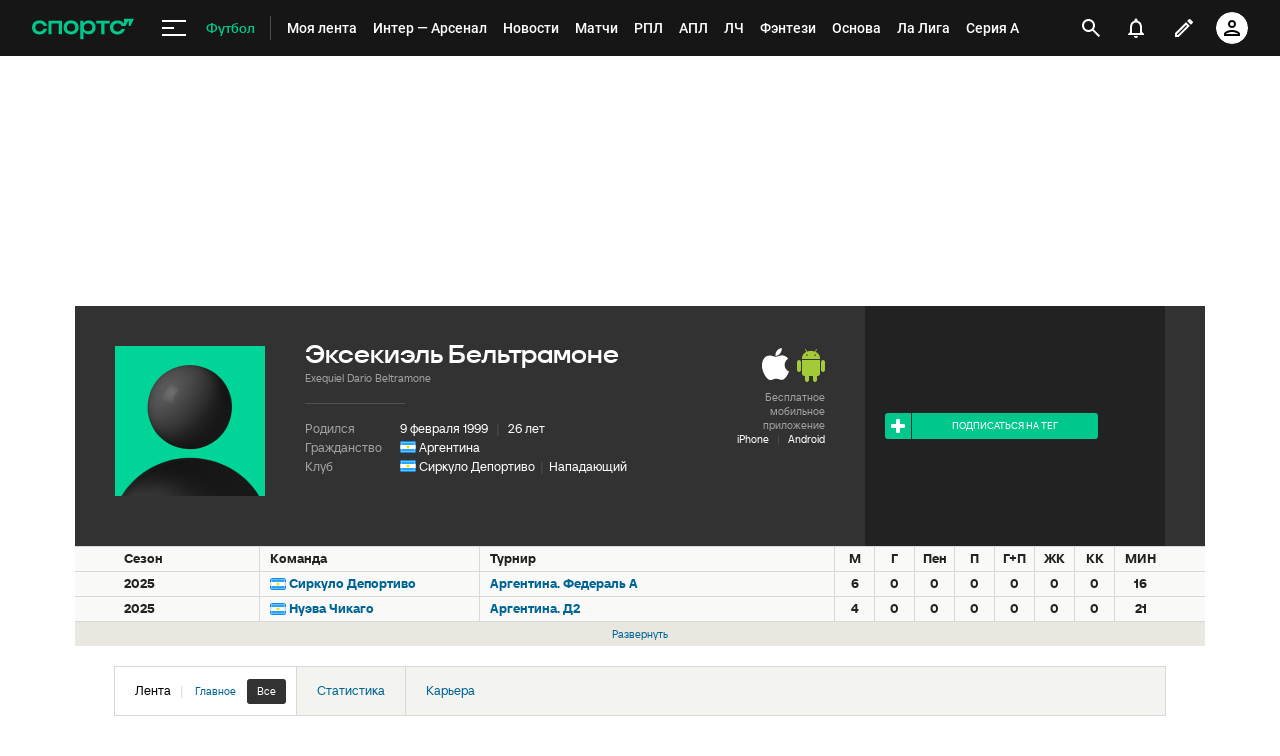

--- FILE ---
content_type: text/html; charset=utf-8
request_url: https://www.google.com/recaptcha/api2/anchor?ar=1&k=6LfctWkUAAAAAA0IBo4Q7wlWetU0jcVC7v5BXbFT&co=aHR0cHM6Ly93d3cuc3BvcnRzLnJ1OjQ0Mw..&hl=en&v=PoyoqOPhxBO7pBk68S4YbpHZ&size=invisible&badge=inline&anchor-ms=20000&execute-ms=30000&cb=auggx0wj2xaj
body_size: 49552
content:
<!DOCTYPE HTML><html dir="ltr" lang="en"><head><meta http-equiv="Content-Type" content="text/html; charset=UTF-8">
<meta http-equiv="X-UA-Compatible" content="IE=edge">
<title>reCAPTCHA</title>
<style type="text/css">
/* cyrillic-ext */
@font-face {
  font-family: 'Roboto';
  font-style: normal;
  font-weight: 400;
  font-stretch: 100%;
  src: url(//fonts.gstatic.com/s/roboto/v48/KFO7CnqEu92Fr1ME7kSn66aGLdTylUAMa3GUBHMdazTgWw.woff2) format('woff2');
  unicode-range: U+0460-052F, U+1C80-1C8A, U+20B4, U+2DE0-2DFF, U+A640-A69F, U+FE2E-FE2F;
}
/* cyrillic */
@font-face {
  font-family: 'Roboto';
  font-style: normal;
  font-weight: 400;
  font-stretch: 100%;
  src: url(//fonts.gstatic.com/s/roboto/v48/KFO7CnqEu92Fr1ME7kSn66aGLdTylUAMa3iUBHMdazTgWw.woff2) format('woff2');
  unicode-range: U+0301, U+0400-045F, U+0490-0491, U+04B0-04B1, U+2116;
}
/* greek-ext */
@font-face {
  font-family: 'Roboto';
  font-style: normal;
  font-weight: 400;
  font-stretch: 100%;
  src: url(//fonts.gstatic.com/s/roboto/v48/KFO7CnqEu92Fr1ME7kSn66aGLdTylUAMa3CUBHMdazTgWw.woff2) format('woff2');
  unicode-range: U+1F00-1FFF;
}
/* greek */
@font-face {
  font-family: 'Roboto';
  font-style: normal;
  font-weight: 400;
  font-stretch: 100%;
  src: url(//fonts.gstatic.com/s/roboto/v48/KFO7CnqEu92Fr1ME7kSn66aGLdTylUAMa3-UBHMdazTgWw.woff2) format('woff2');
  unicode-range: U+0370-0377, U+037A-037F, U+0384-038A, U+038C, U+038E-03A1, U+03A3-03FF;
}
/* math */
@font-face {
  font-family: 'Roboto';
  font-style: normal;
  font-weight: 400;
  font-stretch: 100%;
  src: url(//fonts.gstatic.com/s/roboto/v48/KFO7CnqEu92Fr1ME7kSn66aGLdTylUAMawCUBHMdazTgWw.woff2) format('woff2');
  unicode-range: U+0302-0303, U+0305, U+0307-0308, U+0310, U+0312, U+0315, U+031A, U+0326-0327, U+032C, U+032F-0330, U+0332-0333, U+0338, U+033A, U+0346, U+034D, U+0391-03A1, U+03A3-03A9, U+03B1-03C9, U+03D1, U+03D5-03D6, U+03F0-03F1, U+03F4-03F5, U+2016-2017, U+2034-2038, U+203C, U+2040, U+2043, U+2047, U+2050, U+2057, U+205F, U+2070-2071, U+2074-208E, U+2090-209C, U+20D0-20DC, U+20E1, U+20E5-20EF, U+2100-2112, U+2114-2115, U+2117-2121, U+2123-214F, U+2190, U+2192, U+2194-21AE, U+21B0-21E5, U+21F1-21F2, U+21F4-2211, U+2213-2214, U+2216-22FF, U+2308-230B, U+2310, U+2319, U+231C-2321, U+2336-237A, U+237C, U+2395, U+239B-23B7, U+23D0, U+23DC-23E1, U+2474-2475, U+25AF, U+25B3, U+25B7, U+25BD, U+25C1, U+25CA, U+25CC, U+25FB, U+266D-266F, U+27C0-27FF, U+2900-2AFF, U+2B0E-2B11, U+2B30-2B4C, U+2BFE, U+3030, U+FF5B, U+FF5D, U+1D400-1D7FF, U+1EE00-1EEFF;
}
/* symbols */
@font-face {
  font-family: 'Roboto';
  font-style: normal;
  font-weight: 400;
  font-stretch: 100%;
  src: url(//fonts.gstatic.com/s/roboto/v48/KFO7CnqEu92Fr1ME7kSn66aGLdTylUAMaxKUBHMdazTgWw.woff2) format('woff2');
  unicode-range: U+0001-000C, U+000E-001F, U+007F-009F, U+20DD-20E0, U+20E2-20E4, U+2150-218F, U+2190, U+2192, U+2194-2199, U+21AF, U+21E6-21F0, U+21F3, U+2218-2219, U+2299, U+22C4-22C6, U+2300-243F, U+2440-244A, U+2460-24FF, U+25A0-27BF, U+2800-28FF, U+2921-2922, U+2981, U+29BF, U+29EB, U+2B00-2BFF, U+4DC0-4DFF, U+FFF9-FFFB, U+10140-1018E, U+10190-1019C, U+101A0, U+101D0-101FD, U+102E0-102FB, U+10E60-10E7E, U+1D2C0-1D2D3, U+1D2E0-1D37F, U+1F000-1F0FF, U+1F100-1F1AD, U+1F1E6-1F1FF, U+1F30D-1F30F, U+1F315, U+1F31C, U+1F31E, U+1F320-1F32C, U+1F336, U+1F378, U+1F37D, U+1F382, U+1F393-1F39F, U+1F3A7-1F3A8, U+1F3AC-1F3AF, U+1F3C2, U+1F3C4-1F3C6, U+1F3CA-1F3CE, U+1F3D4-1F3E0, U+1F3ED, U+1F3F1-1F3F3, U+1F3F5-1F3F7, U+1F408, U+1F415, U+1F41F, U+1F426, U+1F43F, U+1F441-1F442, U+1F444, U+1F446-1F449, U+1F44C-1F44E, U+1F453, U+1F46A, U+1F47D, U+1F4A3, U+1F4B0, U+1F4B3, U+1F4B9, U+1F4BB, U+1F4BF, U+1F4C8-1F4CB, U+1F4D6, U+1F4DA, U+1F4DF, U+1F4E3-1F4E6, U+1F4EA-1F4ED, U+1F4F7, U+1F4F9-1F4FB, U+1F4FD-1F4FE, U+1F503, U+1F507-1F50B, U+1F50D, U+1F512-1F513, U+1F53E-1F54A, U+1F54F-1F5FA, U+1F610, U+1F650-1F67F, U+1F687, U+1F68D, U+1F691, U+1F694, U+1F698, U+1F6AD, U+1F6B2, U+1F6B9-1F6BA, U+1F6BC, U+1F6C6-1F6CF, U+1F6D3-1F6D7, U+1F6E0-1F6EA, U+1F6F0-1F6F3, U+1F6F7-1F6FC, U+1F700-1F7FF, U+1F800-1F80B, U+1F810-1F847, U+1F850-1F859, U+1F860-1F887, U+1F890-1F8AD, U+1F8B0-1F8BB, U+1F8C0-1F8C1, U+1F900-1F90B, U+1F93B, U+1F946, U+1F984, U+1F996, U+1F9E9, U+1FA00-1FA6F, U+1FA70-1FA7C, U+1FA80-1FA89, U+1FA8F-1FAC6, U+1FACE-1FADC, U+1FADF-1FAE9, U+1FAF0-1FAF8, U+1FB00-1FBFF;
}
/* vietnamese */
@font-face {
  font-family: 'Roboto';
  font-style: normal;
  font-weight: 400;
  font-stretch: 100%;
  src: url(//fonts.gstatic.com/s/roboto/v48/KFO7CnqEu92Fr1ME7kSn66aGLdTylUAMa3OUBHMdazTgWw.woff2) format('woff2');
  unicode-range: U+0102-0103, U+0110-0111, U+0128-0129, U+0168-0169, U+01A0-01A1, U+01AF-01B0, U+0300-0301, U+0303-0304, U+0308-0309, U+0323, U+0329, U+1EA0-1EF9, U+20AB;
}
/* latin-ext */
@font-face {
  font-family: 'Roboto';
  font-style: normal;
  font-weight: 400;
  font-stretch: 100%;
  src: url(//fonts.gstatic.com/s/roboto/v48/KFO7CnqEu92Fr1ME7kSn66aGLdTylUAMa3KUBHMdazTgWw.woff2) format('woff2');
  unicode-range: U+0100-02BA, U+02BD-02C5, U+02C7-02CC, U+02CE-02D7, U+02DD-02FF, U+0304, U+0308, U+0329, U+1D00-1DBF, U+1E00-1E9F, U+1EF2-1EFF, U+2020, U+20A0-20AB, U+20AD-20C0, U+2113, U+2C60-2C7F, U+A720-A7FF;
}
/* latin */
@font-face {
  font-family: 'Roboto';
  font-style: normal;
  font-weight: 400;
  font-stretch: 100%;
  src: url(//fonts.gstatic.com/s/roboto/v48/KFO7CnqEu92Fr1ME7kSn66aGLdTylUAMa3yUBHMdazQ.woff2) format('woff2');
  unicode-range: U+0000-00FF, U+0131, U+0152-0153, U+02BB-02BC, U+02C6, U+02DA, U+02DC, U+0304, U+0308, U+0329, U+2000-206F, U+20AC, U+2122, U+2191, U+2193, U+2212, U+2215, U+FEFF, U+FFFD;
}
/* cyrillic-ext */
@font-face {
  font-family: 'Roboto';
  font-style: normal;
  font-weight: 500;
  font-stretch: 100%;
  src: url(//fonts.gstatic.com/s/roboto/v48/KFO7CnqEu92Fr1ME7kSn66aGLdTylUAMa3GUBHMdazTgWw.woff2) format('woff2');
  unicode-range: U+0460-052F, U+1C80-1C8A, U+20B4, U+2DE0-2DFF, U+A640-A69F, U+FE2E-FE2F;
}
/* cyrillic */
@font-face {
  font-family: 'Roboto';
  font-style: normal;
  font-weight: 500;
  font-stretch: 100%;
  src: url(//fonts.gstatic.com/s/roboto/v48/KFO7CnqEu92Fr1ME7kSn66aGLdTylUAMa3iUBHMdazTgWw.woff2) format('woff2');
  unicode-range: U+0301, U+0400-045F, U+0490-0491, U+04B0-04B1, U+2116;
}
/* greek-ext */
@font-face {
  font-family: 'Roboto';
  font-style: normal;
  font-weight: 500;
  font-stretch: 100%;
  src: url(//fonts.gstatic.com/s/roboto/v48/KFO7CnqEu92Fr1ME7kSn66aGLdTylUAMa3CUBHMdazTgWw.woff2) format('woff2');
  unicode-range: U+1F00-1FFF;
}
/* greek */
@font-face {
  font-family: 'Roboto';
  font-style: normal;
  font-weight: 500;
  font-stretch: 100%;
  src: url(//fonts.gstatic.com/s/roboto/v48/KFO7CnqEu92Fr1ME7kSn66aGLdTylUAMa3-UBHMdazTgWw.woff2) format('woff2');
  unicode-range: U+0370-0377, U+037A-037F, U+0384-038A, U+038C, U+038E-03A1, U+03A3-03FF;
}
/* math */
@font-face {
  font-family: 'Roboto';
  font-style: normal;
  font-weight: 500;
  font-stretch: 100%;
  src: url(//fonts.gstatic.com/s/roboto/v48/KFO7CnqEu92Fr1ME7kSn66aGLdTylUAMawCUBHMdazTgWw.woff2) format('woff2');
  unicode-range: U+0302-0303, U+0305, U+0307-0308, U+0310, U+0312, U+0315, U+031A, U+0326-0327, U+032C, U+032F-0330, U+0332-0333, U+0338, U+033A, U+0346, U+034D, U+0391-03A1, U+03A3-03A9, U+03B1-03C9, U+03D1, U+03D5-03D6, U+03F0-03F1, U+03F4-03F5, U+2016-2017, U+2034-2038, U+203C, U+2040, U+2043, U+2047, U+2050, U+2057, U+205F, U+2070-2071, U+2074-208E, U+2090-209C, U+20D0-20DC, U+20E1, U+20E5-20EF, U+2100-2112, U+2114-2115, U+2117-2121, U+2123-214F, U+2190, U+2192, U+2194-21AE, U+21B0-21E5, U+21F1-21F2, U+21F4-2211, U+2213-2214, U+2216-22FF, U+2308-230B, U+2310, U+2319, U+231C-2321, U+2336-237A, U+237C, U+2395, U+239B-23B7, U+23D0, U+23DC-23E1, U+2474-2475, U+25AF, U+25B3, U+25B7, U+25BD, U+25C1, U+25CA, U+25CC, U+25FB, U+266D-266F, U+27C0-27FF, U+2900-2AFF, U+2B0E-2B11, U+2B30-2B4C, U+2BFE, U+3030, U+FF5B, U+FF5D, U+1D400-1D7FF, U+1EE00-1EEFF;
}
/* symbols */
@font-face {
  font-family: 'Roboto';
  font-style: normal;
  font-weight: 500;
  font-stretch: 100%;
  src: url(//fonts.gstatic.com/s/roboto/v48/KFO7CnqEu92Fr1ME7kSn66aGLdTylUAMaxKUBHMdazTgWw.woff2) format('woff2');
  unicode-range: U+0001-000C, U+000E-001F, U+007F-009F, U+20DD-20E0, U+20E2-20E4, U+2150-218F, U+2190, U+2192, U+2194-2199, U+21AF, U+21E6-21F0, U+21F3, U+2218-2219, U+2299, U+22C4-22C6, U+2300-243F, U+2440-244A, U+2460-24FF, U+25A0-27BF, U+2800-28FF, U+2921-2922, U+2981, U+29BF, U+29EB, U+2B00-2BFF, U+4DC0-4DFF, U+FFF9-FFFB, U+10140-1018E, U+10190-1019C, U+101A0, U+101D0-101FD, U+102E0-102FB, U+10E60-10E7E, U+1D2C0-1D2D3, U+1D2E0-1D37F, U+1F000-1F0FF, U+1F100-1F1AD, U+1F1E6-1F1FF, U+1F30D-1F30F, U+1F315, U+1F31C, U+1F31E, U+1F320-1F32C, U+1F336, U+1F378, U+1F37D, U+1F382, U+1F393-1F39F, U+1F3A7-1F3A8, U+1F3AC-1F3AF, U+1F3C2, U+1F3C4-1F3C6, U+1F3CA-1F3CE, U+1F3D4-1F3E0, U+1F3ED, U+1F3F1-1F3F3, U+1F3F5-1F3F7, U+1F408, U+1F415, U+1F41F, U+1F426, U+1F43F, U+1F441-1F442, U+1F444, U+1F446-1F449, U+1F44C-1F44E, U+1F453, U+1F46A, U+1F47D, U+1F4A3, U+1F4B0, U+1F4B3, U+1F4B9, U+1F4BB, U+1F4BF, U+1F4C8-1F4CB, U+1F4D6, U+1F4DA, U+1F4DF, U+1F4E3-1F4E6, U+1F4EA-1F4ED, U+1F4F7, U+1F4F9-1F4FB, U+1F4FD-1F4FE, U+1F503, U+1F507-1F50B, U+1F50D, U+1F512-1F513, U+1F53E-1F54A, U+1F54F-1F5FA, U+1F610, U+1F650-1F67F, U+1F687, U+1F68D, U+1F691, U+1F694, U+1F698, U+1F6AD, U+1F6B2, U+1F6B9-1F6BA, U+1F6BC, U+1F6C6-1F6CF, U+1F6D3-1F6D7, U+1F6E0-1F6EA, U+1F6F0-1F6F3, U+1F6F7-1F6FC, U+1F700-1F7FF, U+1F800-1F80B, U+1F810-1F847, U+1F850-1F859, U+1F860-1F887, U+1F890-1F8AD, U+1F8B0-1F8BB, U+1F8C0-1F8C1, U+1F900-1F90B, U+1F93B, U+1F946, U+1F984, U+1F996, U+1F9E9, U+1FA00-1FA6F, U+1FA70-1FA7C, U+1FA80-1FA89, U+1FA8F-1FAC6, U+1FACE-1FADC, U+1FADF-1FAE9, U+1FAF0-1FAF8, U+1FB00-1FBFF;
}
/* vietnamese */
@font-face {
  font-family: 'Roboto';
  font-style: normal;
  font-weight: 500;
  font-stretch: 100%;
  src: url(//fonts.gstatic.com/s/roboto/v48/KFO7CnqEu92Fr1ME7kSn66aGLdTylUAMa3OUBHMdazTgWw.woff2) format('woff2');
  unicode-range: U+0102-0103, U+0110-0111, U+0128-0129, U+0168-0169, U+01A0-01A1, U+01AF-01B0, U+0300-0301, U+0303-0304, U+0308-0309, U+0323, U+0329, U+1EA0-1EF9, U+20AB;
}
/* latin-ext */
@font-face {
  font-family: 'Roboto';
  font-style: normal;
  font-weight: 500;
  font-stretch: 100%;
  src: url(//fonts.gstatic.com/s/roboto/v48/KFO7CnqEu92Fr1ME7kSn66aGLdTylUAMa3KUBHMdazTgWw.woff2) format('woff2');
  unicode-range: U+0100-02BA, U+02BD-02C5, U+02C7-02CC, U+02CE-02D7, U+02DD-02FF, U+0304, U+0308, U+0329, U+1D00-1DBF, U+1E00-1E9F, U+1EF2-1EFF, U+2020, U+20A0-20AB, U+20AD-20C0, U+2113, U+2C60-2C7F, U+A720-A7FF;
}
/* latin */
@font-face {
  font-family: 'Roboto';
  font-style: normal;
  font-weight: 500;
  font-stretch: 100%;
  src: url(//fonts.gstatic.com/s/roboto/v48/KFO7CnqEu92Fr1ME7kSn66aGLdTylUAMa3yUBHMdazQ.woff2) format('woff2');
  unicode-range: U+0000-00FF, U+0131, U+0152-0153, U+02BB-02BC, U+02C6, U+02DA, U+02DC, U+0304, U+0308, U+0329, U+2000-206F, U+20AC, U+2122, U+2191, U+2193, U+2212, U+2215, U+FEFF, U+FFFD;
}
/* cyrillic-ext */
@font-face {
  font-family: 'Roboto';
  font-style: normal;
  font-weight: 900;
  font-stretch: 100%;
  src: url(//fonts.gstatic.com/s/roboto/v48/KFO7CnqEu92Fr1ME7kSn66aGLdTylUAMa3GUBHMdazTgWw.woff2) format('woff2');
  unicode-range: U+0460-052F, U+1C80-1C8A, U+20B4, U+2DE0-2DFF, U+A640-A69F, U+FE2E-FE2F;
}
/* cyrillic */
@font-face {
  font-family: 'Roboto';
  font-style: normal;
  font-weight: 900;
  font-stretch: 100%;
  src: url(//fonts.gstatic.com/s/roboto/v48/KFO7CnqEu92Fr1ME7kSn66aGLdTylUAMa3iUBHMdazTgWw.woff2) format('woff2');
  unicode-range: U+0301, U+0400-045F, U+0490-0491, U+04B0-04B1, U+2116;
}
/* greek-ext */
@font-face {
  font-family: 'Roboto';
  font-style: normal;
  font-weight: 900;
  font-stretch: 100%;
  src: url(//fonts.gstatic.com/s/roboto/v48/KFO7CnqEu92Fr1ME7kSn66aGLdTylUAMa3CUBHMdazTgWw.woff2) format('woff2');
  unicode-range: U+1F00-1FFF;
}
/* greek */
@font-face {
  font-family: 'Roboto';
  font-style: normal;
  font-weight: 900;
  font-stretch: 100%;
  src: url(//fonts.gstatic.com/s/roboto/v48/KFO7CnqEu92Fr1ME7kSn66aGLdTylUAMa3-UBHMdazTgWw.woff2) format('woff2');
  unicode-range: U+0370-0377, U+037A-037F, U+0384-038A, U+038C, U+038E-03A1, U+03A3-03FF;
}
/* math */
@font-face {
  font-family: 'Roboto';
  font-style: normal;
  font-weight: 900;
  font-stretch: 100%;
  src: url(//fonts.gstatic.com/s/roboto/v48/KFO7CnqEu92Fr1ME7kSn66aGLdTylUAMawCUBHMdazTgWw.woff2) format('woff2');
  unicode-range: U+0302-0303, U+0305, U+0307-0308, U+0310, U+0312, U+0315, U+031A, U+0326-0327, U+032C, U+032F-0330, U+0332-0333, U+0338, U+033A, U+0346, U+034D, U+0391-03A1, U+03A3-03A9, U+03B1-03C9, U+03D1, U+03D5-03D6, U+03F0-03F1, U+03F4-03F5, U+2016-2017, U+2034-2038, U+203C, U+2040, U+2043, U+2047, U+2050, U+2057, U+205F, U+2070-2071, U+2074-208E, U+2090-209C, U+20D0-20DC, U+20E1, U+20E5-20EF, U+2100-2112, U+2114-2115, U+2117-2121, U+2123-214F, U+2190, U+2192, U+2194-21AE, U+21B0-21E5, U+21F1-21F2, U+21F4-2211, U+2213-2214, U+2216-22FF, U+2308-230B, U+2310, U+2319, U+231C-2321, U+2336-237A, U+237C, U+2395, U+239B-23B7, U+23D0, U+23DC-23E1, U+2474-2475, U+25AF, U+25B3, U+25B7, U+25BD, U+25C1, U+25CA, U+25CC, U+25FB, U+266D-266F, U+27C0-27FF, U+2900-2AFF, U+2B0E-2B11, U+2B30-2B4C, U+2BFE, U+3030, U+FF5B, U+FF5D, U+1D400-1D7FF, U+1EE00-1EEFF;
}
/* symbols */
@font-face {
  font-family: 'Roboto';
  font-style: normal;
  font-weight: 900;
  font-stretch: 100%;
  src: url(//fonts.gstatic.com/s/roboto/v48/KFO7CnqEu92Fr1ME7kSn66aGLdTylUAMaxKUBHMdazTgWw.woff2) format('woff2');
  unicode-range: U+0001-000C, U+000E-001F, U+007F-009F, U+20DD-20E0, U+20E2-20E4, U+2150-218F, U+2190, U+2192, U+2194-2199, U+21AF, U+21E6-21F0, U+21F3, U+2218-2219, U+2299, U+22C4-22C6, U+2300-243F, U+2440-244A, U+2460-24FF, U+25A0-27BF, U+2800-28FF, U+2921-2922, U+2981, U+29BF, U+29EB, U+2B00-2BFF, U+4DC0-4DFF, U+FFF9-FFFB, U+10140-1018E, U+10190-1019C, U+101A0, U+101D0-101FD, U+102E0-102FB, U+10E60-10E7E, U+1D2C0-1D2D3, U+1D2E0-1D37F, U+1F000-1F0FF, U+1F100-1F1AD, U+1F1E6-1F1FF, U+1F30D-1F30F, U+1F315, U+1F31C, U+1F31E, U+1F320-1F32C, U+1F336, U+1F378, U+1F37D, U+1F382, U+1F393-1F39F, U+1F3A7-1F3A8, U+1F3AC-1F3AF, U+1F3C2, U+1F3C4-1F3C6, U+1F3CA-1F3CE, U+1F3D4-1F3E0, U+1F3ED, U+1F3F1-1F3F3, U+1F3F5-1F3F7, U+1F408, U+1F415, U+1F41F, U+1F426, U+1F43F, U+1F441-1F442, U+1F444, U+1F446-1F449, U+1F44C-1F44E, U+1F453, U+1F46A, U+1F47D, U+1F4A3, U+1F4B0, U+1F4B3, U+1F4B9, U+1F4BB, U+1F4BF, U+1F4C8-1F4CB, U+1F4D6, U+1F4DA, U+1F4DF, U+1F4E3-1F4E6, U+1F4EA-1F4ED, U+1F4F7, U+1F4F9-1F4FB, U+1F4FD-1F4FE, U+1F503, U+1F507-1F50B, U+1F50D, U+1F512-1F513, U+1F53E-1F54A, U+1F54F-1F5FA, U+1F610, U+1F650-1F67F, U+1F687, U+1F68D, U+1F691, U+1F694, U+1F698, U+1F6AD, U+1F6B2, U+1F6B9-1F6BA, U+1F6BC, U+1F6C6-1F6CF, U+1F6D3-1F6D7, U+1F6E0-1F6EA, U+1F6F0-1F6F3, U+1F6F7-1F6FC, U+1F700-1F7FF, U+1F800-1F80B, U+1F810-1F847, U+1F850-1F859, U+1F860-1F887, U+1F890-1F8AD, U+1F8B0-1F8BB, U+1F8C0-1F8C1, U+1F900-1F90B, U+1F93B, U+1F946, U+1F984, U+1F996, U+1F9E9, U+1FA00-1FA6F, U+1FA70-1FA7C, U+1FA80-1FA89, U+1FA8F-1FAC6, U+1FACE-1FADC, U+1FADF-1FAE9, U+1FAF0-1FAF8, U+1FB00-1FBFF;
}
/* vietnamese */
@font-face {
  font-family: 'Roboto';
  font-style: normal;
  font-weight: 900;
  font-stretch: 100%;
  src: url(//fonts.gstatic.com/s/roboto/v48/KFO7CnqEu92Fr1ME7kSn66aGLdTylUAMa3OUBHMdazTgWw.woff2) format('woff2');
  unicode-range: U+0102-0103, U+0110-0111, U+0128-0129, U+0168-0169, U+01A0-01A1, U+01AF-01B0, U+0300-0301, U+0303-0304, U+0308-0309, U+0323, U+0329, U+1EA0-1EF9, U+20AB;
}
/* latin-ext */
@font-face {
  font-family: 'Roboto';
  font-style: normal;
  font-weight: 900;
  font-stretch: 100%;
  src: url(//fonts.gstatic.com/s/roboto/v48/KFO7CnqEu92Fr1ME7kSn66aGLdTylUAMa3KUBHMdazTgWw.woff2) format('woff2');
  unicode-range: U+0100-02BA, U+02BD-02C5, U+02C7-02CC, U+02CE-02D7, U+02DD-02FF, U+0304, U+0308, U+0329, U+1D00-1DBF, U+1E00-1E9F, U+1EF2-1EFF, U+2020, U+20A0-20AB, U+20AD-20C0, U+2113, U+2C60-2C7F, U+A720-A7FF;
}
/* latin */
@font-face {
  font-family: 'Roboto';
  font-style: normal;
  font-weight: 900;
  font-stretch: 100%;
  src: url(//fonts.gstatic.com/s/roboto/v48/KFO7CnqEu92Fr1ME7kSn66aGLdTylUAMa3yUBHMdazQ.woff2) format('woff2');
  unicode-range: U+0000-00FF, U+0131, U+0152-0153, U+02BB-02BC, U+02C6, U+02DA, U+02DC, U+0304, U+0308, U+0329, U+2000-206F, U+20AC, U+2122, U+2191, U+2193, U+2212, U+2215, U+FEFF, U+FFFD;
}

</style>
<link rel="stylesheet" type="text/css" href="https://www.gstatic.com/recaptcha/releases/PoyoqOPhxBO7pBk68S4YbpHZ/styles__ltr.css">
<script nonce="0z0wIrUgAfwzvcRfRqG5WA" type="text/javascript">window['__recaptcha_api'] = 'https://www.google.com/recaptcha/api2/';</script>
<script type="text/javascript" src="https://www.gstatic.com/recaptcha/releases/PoyoqOPhxBO7pBk68S4YbpHZ/recaptcha__en.js" nonce="0z0wIrUgAfwzvcRfRqG5WA">
      
    </script></head>
<body><div id="rc-anchor-alert" class="rc-anchor-alert"></div>
<input type="hidden" id="recaptcha-token" value="[base64]">
<script type="text/javascript" nonce="0z0wIrUgAfwzvcRfRqG5WA">
      recaptcha.anchor.Main.init("[\x22ainput\x22,[\x22bgdata\x22,\x22\x22,\[base64]/[base64]/[base64]/[base64]/[base64]/UltsKytdPUU6KEU8MjA0OD9SW2wrK109RT4+NnwxOTI6KChFJjY0NTEyKT09NTUyOTYmJk0rMTxjLmxlbmd0aCYmKGMuY2hhckNvZGVBdChNKzEpJjY0NTEyKT09NTYzMjA/[base64]/[base64]/[base64]/[base64]/[base64]/[base64]/[base64]\x22,\[base64]\\u003d\x22,\x22dn7DrkVzw7nDmQQdwqA1K2/DqiNvw7o6CAnDggfDuGPCoV9zMmASBsOpw6hmHMKFKyzDucOFwrHDv8OrTsOPd8KZwrfDuiTDncOMUEAcw6/[base64]/CiMOLXSszS8OuXsOIwqbDr8OmPCbDgcKGw5QOw54wSxrDgMKQbTzCmnJAw6DClMKwfcKWwrrCg08Tw7bDkcKWP8OHMsOIwqUTNGnCpikrZ3dWwoDCvQwdPsKQw7XClCbDgMOTwqwqHyDCtn/Ci8OfwoJuAn1MwpcwcF7CuB/CjsOjTSstworDvhgfRUEIRngiSxjDkSFtw6wLw6pNHMKIw4h4fsOvQsKtwoZfw44nTDF4w6zDjWx+w4V6A8Odw5Ufwr3Dg17CgzMad8OUw6ZSwrJEdMKnwq/DmijDkwTDgMKiw7/DvVpPXThiwpPDtxcSw5/CgRnCt1XCikMYwqZAdcKyw6Q/wpN8w4YkEsKEw6fChMKew7VqSE7DlMOIPyMmK8KbWcOAOh/[base64]/Cj8OJVhNPWBbDphPCuT48QQpywoVWwo0iPcOrw6zClcKBbm8Owr1GUizCn8OuwqAywoEowqLCi3jDqMKCKSjCnw8jfsOKWSzDvTITfsK7w5RRMzp1QMOZw71kGMKuA8O+ECdUJ2vCocOGfcOYdn3ChcOgMw7CjDrCvz4sw7/Dn3o+dMOLwqjDj105Jx08w63DncOCegMPZcObTsKew7bCl0PDiMONDcOnw6J1w6zCgcK9w4nDsUDDtwXDtcOOw6XCpXHCuFzCnsKcw7QIw45fwoFneTUNw4PDscK5w6AEwrHDtMKAVsKzwplsK8Oyw4EkLFXCqntZw5ljwooHwoscwp7CksOBFnXCnVHDuD/[base64]/wrLDnMK3WcOfw7XCmzBCDcOIw5rCtcOHEQ/[base64]/CuMKCw6MTw5tWwoRfDC3DuMODOMK5CcKjO1J3wrLCv1ZgciXCgwg9McKkHUl/[base64]/DmHRQVlXCoQrCqMK6w4x7VcO3wrcdw7ovw6bDlMKvPVlhwpnCjDAeS8KiEcKyEMOYwr/CvXgvTMKSwqLCusOYDG9Xw7jDj8O8wrBqScONw7bCnjU+b1PDmDrDhMOvw6sZw63DucKewq/[base64]/[base64]/[base64]/[base64]/wobCv8K6NHrDqsKnwq7Ck1jDosORB2nDocODwqvDjlnChhAOw4kSw4nDq8KVU3RaN0/CkcODwr3CgsKMTsOcdcOSMsOyWcKkFsONfQTCoyt2NcKowprDrMKtwr/[base64]/MMOowqLDlWgxw4JJcylLwqkFwrYOwrE4SyABwq3CryUIPMKkwoxAw4PDnTbDrBQ2eCDDslnClMKIwo55wpbDgx3CtcKhwo/Ct8O/fiNGwpbCocOGUcOnwpbDhxfDn3DCl8K2wo/Ds8KdFWfDrnjCk37DpcK6OsO9LEoCVQENwq/CjTVHw4TCrcO1PsOKw6LDthRHwqIKLsKKw7cMYTQRAHHCrUTDhR5lGcOjwrVyc8O8w50oQB7DjkgXw4zCucK4CMKgCMKOJ8Oxw4XCgcKBw6JmwqZiW8O3eHTDjWxAw53Dq2zDjicuwp80IsOcw4w/wqHDrcO3w7xsQAcRwrTCqsOcMEPCisKKZMOdw7E+w79ODsOHEMO9CcKGw5kCfsODJTPCj10AcnUnw4fDn0Vewq/Dp8KUMMKDVcOpw7bDjsOgbi7DpcOHJyQEw6HCr8K1O8KhAyzDrMKRenDCg8KTwqA+wpFgwrbDqcK1ckFUEcOgZn/Cujd+DcKvThHCo8K4w7hjfBDDmmHCs17CgzrDunQAwolew5fChyfCrRBrZsOYOQ4hw7/[base64]/[base64]/CrDRPSMOmw4PCn8K8Wg86woEawpFow68IW1RMw7AAwqjDonvDiMKZPFNqNMONJyF2wo8ve0khAD8cahonG8K3T8OrV8OlGRvCnjTDoFNnwrMMbB8Bwp3DksKrw7/Dv8K9J3bDmT1gwq1hwoZgT8KdcHHDv0ohQsOTG8KDw5jDl8KqcH1jEsOTLENUw5/Cnmo2fURsZ2hqY1QuW8KUWMKkwq4AE8OOLMOPR8KdW8KpTMOzKsO4acO4w4BWw4M5EsO6w5lgSDwDFxh7YMKQcxQUPm9sw5/DjsOLw4E+w5Vfw440w5VBHSFEWlnDpMKYw5Y+bnjDtMOeR8KGw4LDs8OqBMKYbh3DnmXCrSM1wonCssOFMgvCisOaesKwwqsEw4rCrQU4wrlSKEktwqTDlD/[base64]/McOKwroBw4MHLMONFgLCksK7IcKjKy1tw4zCjsOzNcKgw58nwp1EcRtaw7HCvCgEHMKUL8KzUkkEw4cfw4rCjsOlLsOZw6VaG8OFJ8KDBxpUwoTCosK4O8KHCsKkDcOWC8O4esK1PEYYOMKdwoVcw6/[base64]/ChgRyMsOIw5cRWMOsw70EdXxqwrtVwqHDt0hlesOSw5DDiMOHA8Kow65AwoZtwq9mw50mJzktwobCisOyWQfCpQ0ieMOvDcOXEsKew7dLJDfDgMOHw6jCscK8w4DClSvCqTnDpV7DumPCihvChcKXwqnDhWTDnENqb8KZwobCuwHCo2vDkGoYw541wpHDqMKSw4/Dhx4KacOiw5TCgMKAJMOewp/Dv8Kiw7HCtRoLw5BFwqJCw6l8wpLDsW5Qw7koNU7DqsKZSj/DmhnDpsOvI8KRw65Rw4dFMcOmwpLCh8ONBVPCngEYJhvDjQNNwpYGw6XDgEAtLn/[base64]/Cq8Kaw4/CgsKfOmzDhDszS8Ktw5h4aVrCicOxwoh5OxI2asO2wpvDhhbDiMKpwoooZgvCk0dcw7AJwptAGcOxLRDDrmzDrcOmwqJmw5NWHRTDrMKvfV7DsMOlw7/Ct8KNZy1BKMKNwq7DkGMgcG4RwrYLRUfCmnDCpA1ZVsOCw5ccw6TCqlHCt1rCnxHCk0TCngfDjMKhcMOWaX08woouQC5Ww40zw4MUAcKQNi4ubEMCBTIQwpXCkmjDmRvCnsOew5w6wqUjwq/DtcKGw4IsE8OlwqnDnsOnCAnCq27DncKVwr8Xwq0Aw79vCWTCm2Vbw7wbKxfCtMOVKsO0XVfDrmA0G8OWwrITUEoPM8Ocw7jCmQoXwqLDkcKfwpHDqMKdB0F2P8KKwoTCksOdQi3Cr8O5w6vClgvDtMOywpvChsKRwppzHAjCjMKZWcKgcD/CnMKEwpzCqgwtwobCl0kiwprDsVwwwpjCtcKWwq1zw5gqwq3DisOcV8Orwp7Dkgc+w4sSwpdew4DDq8KFw7IKw4hTEcK7IyXDvlHDusO5w7UgwroZw6M8w7EOcgVQFsK2GMObwpgGMh3DowTDscOwYH8fJ8K2FFZ5wp8vw6bDn8K6w4/CncO1EcKObcKIdF7DhMOsB8Kzw7TCn8OyGMOww7/Cv3zDvTXDjQTDqBIVB8KyFcORfybDkcKpC3Ajw7rCnxDCkXkIwqvDvsK4w5khwr/CmMObF8KyGMOYJsO+wp8IIGTChShFWibCn8O4UjFCAcKRwqMqwo5rQ8OPw7Jxw59qw6R1Y8O0F8KIw51BCA1gw7owwpfDs8KhPMO2awbDqcOCwp1CwqfCjcK9csO/w7bDjsOpwrAuw4zCq8OXXmHCs3QFwoHDosOrX2ZHXcOHLU3DnMKcwoREw6nDtMO3w4kTw77DlChLw4tiw6Viwq0+fxbCr0vCiWjCsVTCu8O4ZE/CuFRXRcKETmLCj8O1w4QZLjRNWXV1EsOJw5bCs8OZLFjDpzBBUH9BTUbCvX4IeixiS1BTDMK5FkDCqsOLPsK/w6jDoMKyYjh9WxrDk8OOJMKmwqjDo0PDgx7Cp8Orw5LDgH1oBsKIwr/CtSbClDXCicKzwpzCmMO8RGFOE2vDmHATVB9UNsOKwq/[base64]/EwbDisOawqUnRk/DoRfDjwpaM8OZXEgMw5HCk0rCqsOQI0DCpkJ0w69LwrTCuMKTwr3Cm8K6djnCs1HCp8Ktw5nCn8O9PcOgw6gPwrLCpcKiLhE6Tj4jDsKJwrDCp3TDgUfCjCAxwoF/[base64]/[base64]/wrzClcKTw6VgX8K7TlDCl8O8B3vDk8KGXcKTdXpGdVNfw7Q+dWlGFsK+eMK9w5jDs8OXw5AjEsKOYcOjTmBvLsORw6LDiV/DuWfCnE/Cq0xCEMKFaMOzwo4Ew4g/wqM2Y3jCuMO6KjjDgMKrKsKdw4BNwrhkB8KJwoLCt8ORwo3DnwzDj8KRw7/[base64]/Ch8Kmw57Ciy9GVMOlw5wsWy3ClcKsJzomw5E2IsOeCxN5UcO2wqVVQsKPw6fDoU7Dq8KCwr8tw4VSM8OZwp8yTC4IYw4Cw4Fjd1TDmUA8w77DhsKlbmYhQMK7KsKgNCwIwo/Do1wmeSlyQsOWw6zDhE0zwoJqw5JdNnLDjEjCn8KRHsKgwrrDrcKEwp/[base64]/Dqyk1wrjClGTCkUrCokddwqfCnMKiw5/DsQVlwpRCw7I2PMOmwqLCiMO+wqPCt8KkNmE/[base64]/[base64]/ChFJRw4Bxwr4pw7/Cu2gQMMO6wpLDr1cmw5nCjUPClsKZTHLDmMOBMGtlcXctBsKTwpfDjmHCgcOCwonDv1nDqcOGUmnDt0pQwoVLw7dqw5LCvsKQw5tWNMKUViTCqj/Cvh3Cnx7Dh1Ymw4LDk8KoHywSwrNdYcO2woYhQ8OrWUh7ScO8D8OtQsO8wrTCkWDCjHQREMO4FUnCqsKcwrrDgWtsw6s9TcOzNcO6wqLDsiB/[base64]/wpPDiFfDusOQIAYWw7p0RMKfw6Mtwrd+w4fDp0nDpWRnw7EswpEow43Dv8Oowq7DtMKAw656FsKMw6vDhH7DhcOUd2DCumvCrMOOIwHDl8KFfGLDhsORwrcvMggzwoPDjUIafcOsBsOcwqbCsxvCrMKifsOSwq/CgxB9VwHCvyPDncKAwpNUwovDl8Ohw6PDk2fDnsKsw5DDqhIXw7rDp1bDt8KzXlQpPDDDqcO+QD3DvsKxwrECw7PCsH1XwohMw57DjxfCmsO0wr/CnMObJcKWIMOxdMKBFMK1w49/cMOdw7zDhldJWcOrG8KjRMKUL8O8AhzCvcKVwr4qWAPChCDDrcOjw6bCuRwHwoR/[base64]/AR4MwrnCp8OHQ8OcInw2w5RhZsKPD8Kbw6R3w7bChcOZVCAyw4IQwpzCjyvCscOBb8OGOzvDnMO6wpxIw4QRw6zDmkrCmEkkwpwYdSbCjhZTPMOCwpTConMDw5PDjcObYmxxw5vCr8O1wpjDvMKbX0F0wrsuw5vCmCAbEwzDhRvDp8KWwqDCtEVwO8K4WsO/wobDvCjDqWbDvsOxEHQUwq56EVbCnMOHacOjw67CsVfCuMKgwrAtQVo7wpzCgMO9wr8Nw7DDl17Dqw/[base64]/O8KEw7PCscKWw65eesO7KsOfw7ZSwr3DgcKyDl/DiUk4wpFMLlwsw5PDmivDssO/W2E1wrsqJAvDg8OewqjDnsOtwpPCvsKjwrDDnwM+wpvDnFjCksKpwqUYbEvDvMO1woXCg8KHwoVGwpXDhRwxTEjDvhbCuHomdFbDjg8twqvChSMkHMOVAVNtWsKZwoDCjMOuw7LDnQUTcMK7BsK2ecKHw5sJJ8ODC8KpwovCiE/[base64]/GcOFwp8XHMOOBcOJIgTCqENFOcK0CgfDscOcMgHDsMK2w4DDnMK0NMOfwrLDiETDhsO5w5zDjHnDplfCjMOWNMOBw4AjaU5Nwqw8EB0Gw7rCscKVw5TDv8KtwrLDusKewoZ/YcOVw4XCpMK/w54YVTHDtmY3FHM5w50uw6JXwrPCr3jDq3wVPCXDrcO+T3DCoiPCtsKwPT3Ct8Kgw7DCu8KIIlt8AGx8BsK7wpAQCjHCrVBqwpDDoWlUw7UvwqLCqsOQJMOlw4PDg8KGAFHCpsO/GsKawr9uw7XDg8KaEjrDnH8Ew5fDqWsDVMKhZnduwozCt8O5w5DDtMKKO3fCuhciMMOBIcK7dsKJw7J7WCrDmMKIwqDCvsOHwprCiMORw7gPDsO/wqjDnsO6cD3CtcKRdMOWw611wrvCmcKMwrYkLsOyQsKUwqcNwrbDvsO3T1DDh8KQwrzDiE4HwoM/QMKvwrp3REzDg8KXRX9Hw5PDgG5hwrXDsF3ClwjDuCXCsyZtwqrDisKMwo3CmsKEwqZqYcK/f8O7Y8K0OXbDs8KeByVfworDt3hBwooZLQU6PGoow6bCiMKAwpLCp8Kuw6p2w4IXbx0/[base64]/LDXCvkTClsOkw7/DosK2wqjDt8K7H3xsw6l/[base64]/BHfDgwzCvVbDi0bDgsKQw5xFw4PDlMOUw7JTIxfCoBXDsQcyw6kGbn7Ck1fCvcOkw4V/[base64]/Ww7CkMOQwoVPCsOHYsOzw7oWYMKNesO3wrNtw5dZwoDCjsOVwrzCiWrDvMKDw70vLMK/NMOeQsKLTDrDg8OkRVZIahJawpJZwpHChsOMwoQ/[base64]/TWgSw7PDrcOrOwDDlMKiBBDDsMKGEFvDoSjCgmrDjSzDocKswp5xw4zCq3Zfd0nDrcOKU8KxwpFxKWTCj8KqSTFCwoN5PiYcSU9vw5XDocK/[base64]/[base64]/wq0vOkE3D8OiwrdhfcOrIcO5KcK6wo/ClsKqwpE1Y8O3ECbCnjfDuUHCnDrColQfwoQBXVAuTcKjwozDhVLDtA4Pw6PChEbDgMOsWcKFwocpwo/Du8KxwrgKw6DCtsOkw4lSw7RLwonCksO8wpvChzDDt0/Cn8OmXxHCvsKhFMOMwoHCvGrDj8Kmwoh1VsKhw4k1LMOeecKLwosXC8Ksw4nDm8O8cGvCrTXDkXA2wo0odE5sCQnDqFrCn8OzWCkLwotPwotfw6bCuMKKw49fLsK+w5hPwqAxwrHCtz3Dj1PClMOrw5nDn3zDncKZwojCgXXDhsOmScKlEhPCmizDkF/DgcOkEXBVwr3DtsOyw49iWBJOwpbDs2rDkMKaYiXCusOew7fCicKiwrLCjsKJwp46woDChm/CtiLCqV7DnMKsEDvDlMK/JsK0TsK6O0lpw5DCvVzDnyspw6TClMO0wrlhL8OmDwJzHMKew7AcwpzCoMO1MsKKZRRdwqzDuTjCrU8QJWTDi8OOwqg8w5hOw63DnyrDrMOmPMOpwqwWa8OyXcKgwqPDmX8yZ8OtSULDuQTDlQhpZ8Okw4XCr2osZ8ODwoNSKcKBSk3CvsOdDMKDZsO0SR/CoMO6E8OxFWFQeWrDmMOOOsK4wpNpIUNEw64JesKJw6/DtcOoHMKewpZwNHTDqFPDhGV5dMK3H8OJw6DDhh7DgsOXO8OfAH/CncOdDEMLQzXChSHCpMK0w6rDrnbDhm5nw55afBxnIkF3e8KbwozDux3Cqh3DtcKcw4crwoFtwr4Rf8KCNMKzwrhqPQYZJnLCoFoFTMO/wqB4wrPCh8OJVcK3woXCtcODwq/CqsOuBMOcwo8NWcOLwp3DucO1wpTDrcK6w75jKMOdeMOCw4/Do8Kpw7t5wo7DpsOFTDgIPT4Fw7NbcCEIwqk8wqoTWV7DgcK0w5o8wpxvXhXCtMOlZ17Cqx0CwqzCpMKlLSHDvnsvwqfDu8KBw6zDucKPwp0uw55WXGwnNcOew5vDlBTDlUtqQiHDhsOMeMOQwp7DjMKow7bChMKbw47CsSx/woZUI8KMTsO8w7PClWI9wo86ScKmA8OCw4nDosKLwpp1AcKlwrcLC8KQeCVKw67ClsOyw5LDuQ83F1JqUMKbwo3DpTtaw7IXVcONwrpuRMKnw4/DlE5zwqo3woR8woYAwrHCpErCjsK/XTTCg0HDmMO/PWzCmcKdSTbCpcOqfmAIw6DCvGDCu8OyCMKFBT/CpsKPwqXDlsK3woDDp3hfLnNmW8OxJnlww6Z7RsO7w4A9A3c4w57CgUFSAhh8wq/DmcOxF8Khw61Uw61ew6cTwoTDjVhXLxV/BD0pGWnCqMKwdhcJfkvDplHCiwDDnMOSYABKZxMhX8KUw5zDmWZfKQUxw4LCpcK/GMOcw5YxQcOKEFkVBXHCo8KFCzLCkiZnR8KVw6rCncKuT8KfBsOQNl3DosOCwrzDlT/Ds306YcKLwp7DnsO+w5VGw4ARw7vCgHnDuzRVJsOXwobCtcKqAAxzXMOow6hPwoTDgEzDpcKFd0QOw7YEwrQmb8ORVA48eMO8F8OHw5DCggFIwpJUw6fDrzwaw4YLw7LDo8K/W8ORw6rCrgU4w7FtHSs4w5PDi8KSw43DsMKte3jDpEXCk8KhQC4VNGLDo8Kcf8KEWRU3IhgkSnbCp8OZRWQPUgl9wpjDt3/[base64]/DpsKrGcKaEFzDh8KeQcOZUAfDq8OyaF3Duh3DhsK/FsKUYWzDgsKIeTA1SnMifsOAHngcw7R+BsKvw4oBworDgHkdwq/Ck8Kvw5DDs8K4HsKAanszPA0LViLDp8OSBkRNBMKed1nCpcKBw7zDsTcQw4DCk8OSaH8BwqwyGMK+X8KBah3CmMKQwqAcGUfDucKUKsKmw5RgwqHDhkrDpj/[base64]/[base64]/CpQvDsSXCoAjDg8Ofwphdwp7CsWVnIMKEciPDrDl9RA/CsirDvcOHw6jCvsO3wrLDiSXCuWU0ccOnwqDCicObJsK0w6ZvwpDDj8KYwqxxwrk0w7NeCMOvwq1XWsOKwq0qw7dDScKOw4pDw6zDlmlfwqPCvcKLYGnDsxxfLAbDhcOjPsKOw73CicKbwpQ/[base64]/[base64]/wrPCo8OCH8KeOsKJDw13w7nChVkGYMKUw7fCusKlJsKWw4zDp8KNQ38qOsOZAMOyw7HCvmrDo8KEXUnCisOOZSbDtsOFZRQ3wosYwqMCwp/[base64]/Dq8KAGcOoIDIqw57Don3DoTnDsRdWw65dLcOLwrXDgApbwqhgwqwQS8OvwpEoJj3DrBnDqsKhwox6d8KXw5Vhw4pmwqtBw5xTwps6w7HDjsKkE0LDiE9fw7UlwrnDol7DnVRKw7xBwqZ0w7AowojDrik5NMK9WsO2w4bCisOqw7NQwobDusOrwpbDoXkvwpsnw6/DtQDCqXDDl33CiXbCg8Oww53DgsOWTzh4w6wuwofDshHCvMKIwpnCj0dSBgLDksOiGi4wDMOTdFsTwofDujnCisKGE1XDv8OiNMO1w6/CuMOmw5XDucKtwrfComZpwokHJ8KCw6Iawpt7wq/DuCHDqsOdNArCs8OUaV7DksONb1JeFMOaZ8OpwpPCisOHw57Dt2YUAX7Dr8Kawr1Ewo/[base64]/woHDqSx6ZAHDsMOIKcK3wrvDsSvDuMOOFcOUBmNFFcOCfcO5Mi0JGsKPEMK7wrfCvcKvwpHDiAtAw6Z5w6HDqcOdP8KiC8KFE8KeQ8OkY8Oowq3DvWLCh2rDqXJALMK9w4bCgcOewoPDuMKYXsOCwprCqQkLdT/DnDTCmARjGMORwoTDvw7DgUAeLsK6wqs8wrVMZgfCsQgEY8Khw57CtcOkw5IZV8KXIcO7wq9AwoZ8wp/DosKIw44bGRTDosKtwrtfw4AXC8OYJ8Kdw4nDjlIWT8KcWsOxw6rDosKCQhsywpDDmgbDmHbCmDNdR1YyMELCnMOIMiI2wqbDt2vChH/Cp8KYwoDDocKVdRfCvFbCgyFBUm3CgX7CqxnCvsOKIRXDp8KIw4XDtTpXwpdfw4vDlzPDhsKXR8O5wovCoMOkwrnDqVY6w6XCuwVaw5LDtcOGwqzCrB53wpvDsyzDvsKTFcO5wrrCsmBGwq4/RjnCksKMwpNfwrJsCDZZw77DqxhawqJbw5bDmhIEYTNBw51Bwo/[base64]/E8KgwpIWw7cBwoTDlxDDusKSAi5ZwrPDpxfCnmfCi1/DnlnDghLCucOBwrBZccKTXHBUFsKBUcKbPwVbJVvCvCPDssKMw7bCmQRvwp9rY384w482wrBlwqHCgz3CkFhBw5Eie3TCvcK1w4LCmsOgGAhHf8K7PmQ4wql0b8OVd8OSe8KAwpxiw53Dt8Khw7dCw71bQcKIw6/DvnrCsyVEw6fCrcOeF8KPw6NWP1vCoB/[base64]/Dl3TDrMO0w5fDgsOpw75ufcKEw6gnwqNzwokYIMO/P8OOwr/DhcK3w4XDrVrCjMOCw5zDucKYw6lzaEgow6jCsmjDl8Ocd3p8OsKuCSsXw4LDrMO1woXDiWh0w4Nkw6Jqw4XDrsO/BWYXw7DDs8OxV8O5w4VsDA7ChcKyDA1ZwrF0SMKcw6DDjivCnxbCncOoW17DnsOlw4LDksOHQlXCucOfw5kYRkLDmcK/[base64]/cGXCixFOwoMEwr3CvEbDgcOiw5N5w6sNw5EDZWvDvsOGwoVBSHVcwoLCjW/CoMOfIcOrY8O0wpfCjw9hGg5kbCzCiFjDrCnDqErCoQwCfAARbMKdIx/Dmn/ChU/Dh8KWw4XDjMOQN8KpwpxSPsOaGMOWwozCvErCoj5iBMKnwpUUBHtlZE4uOsOZanrDp8OCw6c3w7JvwpZ5IgfDoS3CoMO3w7LCiAUyw4/[base64]/w6jDgcKxw45bwqbCkMKxw6vDucOoAEJvw7p1KMOAw5LDsQrDmcKnw7dhwrc6E8KZX8OFSG3DpcOUwoTDnFJoZwI3w6sOfsKPw6XCqMOccnRBw6ROOMOSUmvDucOKwqRQQ8OHfF/[base64]/WwbDungKJU0IOVnCi8OEw5rDocOawpXDoMOpdsKrRmw1w73ChndpwrQxW8OgWS7CocKMwrPDmMOEw6TDmsKTCcKVJ8Kqw5/ChyrDv8KAwq5hOUJEwpHCncOSWMOLZcKcRcK9w6s0OEBHWltyEF3DkjnCm2bCgcKlw6zCkm3Dk8OqXsKtXsOvKhA+wrAOMEgDwqg8woPCicKow5xuFEfDucOCw4jClF3DrMODwpxjXsOmwq0/D8OhZx/CpVZ0wqVNFUnCoz/DjzTCicO9N8KnMnPDo8ODwpfDk0YEw6vCk8OCwqvClcO5XsOzKFZOJcKTw6d9HCXCul/DjE/DksOlA2MSwr9wVid/dcKCwoPCk8OYS07DjHAPeTMjZG/DgXEXMz7Cq2DDtxRiD0DCu8O/[base64]/CsygzDhjDjDvCgXDDh8ONf8OBNTUFw7t2PHbCjcKZLcKwwrYlwrsiw7IYw7jDv8OVwpbDmEU5NH3Dq8OTw67CrcO7wrTDpAhMwpVVwpvDk3XCmMODUcKhwp/[base64]/DG1qwofCpTHDjMKTB8Kww6TDqy53WyvDhmV4cGzCv3BSw4x/[base64]/[base64]/[base64]/w4nDulDDgMKmw6PCu0HDql53wqZ0w4wLwo43w7bDncKrwpXDncOvwr9/HTEicU7DpsOtwrEDccKuVnkrw5w4w5/[base64]/fcOuWsKjKTrDu3nCscKCw7VSYm/DnUhDwpvCvMKBwr7DkcKTw5LDkcOiwqgYwqjCpSXCm8OySsOBwopuw5dCw6NDAcObFHbDuxQow43Cr8OnUmvCpB1JwoYkMMOCw4HCmGDCvsKEbiTDpMKXXn3DiMOOHRPCoRPDqWRiT8Ocw7gsw43DlDfDqcKXwqPDo8KgTcO/wrVOwq/DkMOIw5xyw7vCqsOpQ8OIw4sMe8O7fDhWw5bCtMKGwqMAPHrDukDChzA2VCdOw6HDgcO9wqfCmMKsSMOLw7HChVE0FMKiwq14wqzCq8K3O1XCocOUw7bChQVZw5nCnENawrkXH8K4w45yDMOgdMK0J8KPKsOow4PClh/Dt8OPCHYDB1/CtMOgUMKBVFFnQjgmw4hWwqRNVcOaw4xjREhmHcO9acOuw5/DnDTCuMO3wrPCkT/DmyjCucKXJMOaw58QdMKlT8KWVBDDjcOXwrPDpHoEwoLDjcKHRAHDucK/wqvCrgfDm8Kyamoxw65EJsOSw5Ngw5vDoCDDoT0DJ8OmwoUjDcKcb1LCpTdOw6rCvsOAIsKDw7LDh3/DlcOKMHDCtzbDt8OfMcOOT8Onwq7DusKKIMO1wrLChMKhw5/[base64]/w5HDlXHCi8OkS8K/JjrCl8OEE8KrdMO4w7VSwqkxw5kCPUHCrWLDmTPDkMOrUlpREjbCrTEqwrF9UQTCpMOnQQIcaMKTw65ow63CpEHDtcObwrpew7XDtcOewrBJHsOfwqJAw6TDgsO3L3zCrWnDuMOWwp9eDTHCn8OrFw7Du8O/E8KwfiEVU8KCwo/DocOvMHTDkcOUwr0tR1nDjsOJMyXCnsKUeSHDh8KgwqBqwqPDimDCkw94w64yNcO6wqBdw5xHN8OyR1dSTl0cDcOTDD9Eb8OWw6glaRLDpmzCqA0ycTMTw6rCr8K+cMK8w6B8NMKlwqwkVy/CllTCnHdIwqpLw4DCqznCp8Kcw6TDvi/CpE/[base64]/[base64]/[base64]/Cm33DslVHGj4Mw6g2wrDClXXCriDDhX0ScG15P8O0OMKkw7bCkhfDn1DCiMOEYQI6LsKTAXI/[base64]/Co8KGw7VpN8KNwq/CpX3DhMO/[base64]/Cuks8eSFyMcKkwrLDjWfDrcOqw6AZCEN+wps0JcK3PsKswoNPTQtKXMKAwrA8D3lkfyXCoh/DtcO1McOSw7wew4g/[base64]/DvMKjwrjCqWTCtXrCmnFvW8OmeMKqwrdkPGDCpkxcw4VHwoHCrT52w7/CiSDCjk0BXALCtSPDkBhOw7o0W8KfGMKgBUPDm8Onwp7CtcKCworDk8O0PsK7IMO7wo16w5fDo8KwwpA7wpDDrsKSWD/Cqj8JwqPDqVHCr3fCgsKFwpcQwpDDoXLCrh0bd8OEw5PDhcKNWD7DjcOAwpUgwovCuD3CpMKHasOjwo/DtMKawrcXQsOiAsOew4XDnhnCkcKhwqfCnkjDjBY1fsOgT8KRWcKxwogXwqHDoAoKFsOsw4/ClVc/ScO3wrPDpcOCCsK5w5jDgsKdw7xMaFtlwpZNLMKsw57DsD0IwqjCgUPCqEHCpcK8w7tMNMOtwq9cCyVEw4XDmnxhUDdLcMKHG8O7SATClFbCtWxhJCEWwrLCql0PC8KlDcOudjDDp15RHMK4w7A+bMOlwr1UdsKawobCq3QsclF3HAcfOcOdw7PDrMKSRcK3w7BIw7/CsmbCoChVw4rCj3TCicOHwpUdwq/Dn17CtlFnw7k/w63DuQsjwoAuw4DClk/[base64]/CvzFYW8KGF8OeCS3Cui/Dn8KQw6ZDZsOlw6cdYMOyw6Bkwp93IsK8B0jClWXCrsK+Mgwww4k8Px/[base64]/CmcO5wrsyRsKYwqzCqk3Dq1QmwpcVw5F4w7TCh04cw7HDjGfCgsOKGlBRbmYPwrzDjQAqwolOFghoAzUCw7J0w7HCv0HDpjrCqAhcw5Jqw5MJw7BtHMO6E0PClXXDq8Kcw40US0YrwqfCqmd2BsOSS8O5FsOtZR01ccK/eikKwq0hwotteMKBw73CrcKMW8Ojw4bCq2RQCnvDgm7DkMKjMVfDssO/BThVN8Kxw5kKAFfCh1jClzvCjcKnIGDCiMOyw70+KjkNCn7DmVrCkcOzJCtSw5BweSjDhcKTw4Jew5gyJsOcw40wwpLChsK0w4MeK35nVBPDuMO7EhPCucKvw4vCucK/w75AJ8OaUXlSfDHClcOOw7FfNGfDusKQwqhDejdnwpYXUEXCpAnChFlCw5/DhlDDo8KUAMKCwo44w6EiBSYnRnZ/w6vDsE5qw4PCgF/Cog1mVRfCoMOscGPCqcOnQMONwqMQwp3CuU9cwocAw59aw7/[base64]/[base64]/[base64]/GMOxw67ChcOnFCcrfMKEcMOpw5YJwqvDucO/B8KneMK2KXLDjMKXwrFJKMKrESEnPcKaw6BKwoU3dsO/HcOSwod7woxJw5/DtMOSByzDgsOEwpw9EAbDv8OSDMKla3TCj2vCv8OlK1IdG8OiHMODADgEY8OUKcOudsKwbcO4Lgw/JEchTsKICVtMXgLCoG1Rw7YHTgcQHsO7X2zDoGV/w4cow6J9Milaw6bCncKGWEJOwqFMw59nw6bDtxnDgAjCq8KeI1nCkkvCvsKhKcKEwpY\\u003d\x22],null,[\x22conf\x22,null,\x226LfctWkUAAAAAA0IBo4Q7wlWetU0jcVC7v5BXbFT\x22,0,null,null,null,0,[21,125,63,73,95,87,41,43,42,83,102,105,109,121],[1017145,159],0,null,null,null,null,0,null,0,null,700,1,null,0,\[base64]/76lBhnEnQkZnOKMAhmv8xEZ\x22,0,1,null,null,1,null,0,1,null,null,null,0],\x22https://www.sports.ru:443\x22,null,[3,1,3],null,null,null,0,3600,[\x22https://www.google.com/intl/en/policies/privacy/\x22,\x22https://www.google.com/intl/en/policies/terms/\x22],\x22jMuDadGZDMuKOYNOSlrQem5+JLdb+XDtoI0qx1AS2GU\\u003d\x22,0,0,null,1,1768951426166,0,0,[137,135],null,[172],\x22RC-JG-p0eTAh41KPg\x22,null,null,null,null,null,\x220dAFcWeA5QUWqEcNQUFfsT0OLsunMB_jvwXZUzEMnzPUl-1MxP4fcC1cMLWo3B0haIqPK-UOuv8CMP47WLQqfJb9cJOAWOw7EskA\x22,1769034226118]");
    </script></body></html>